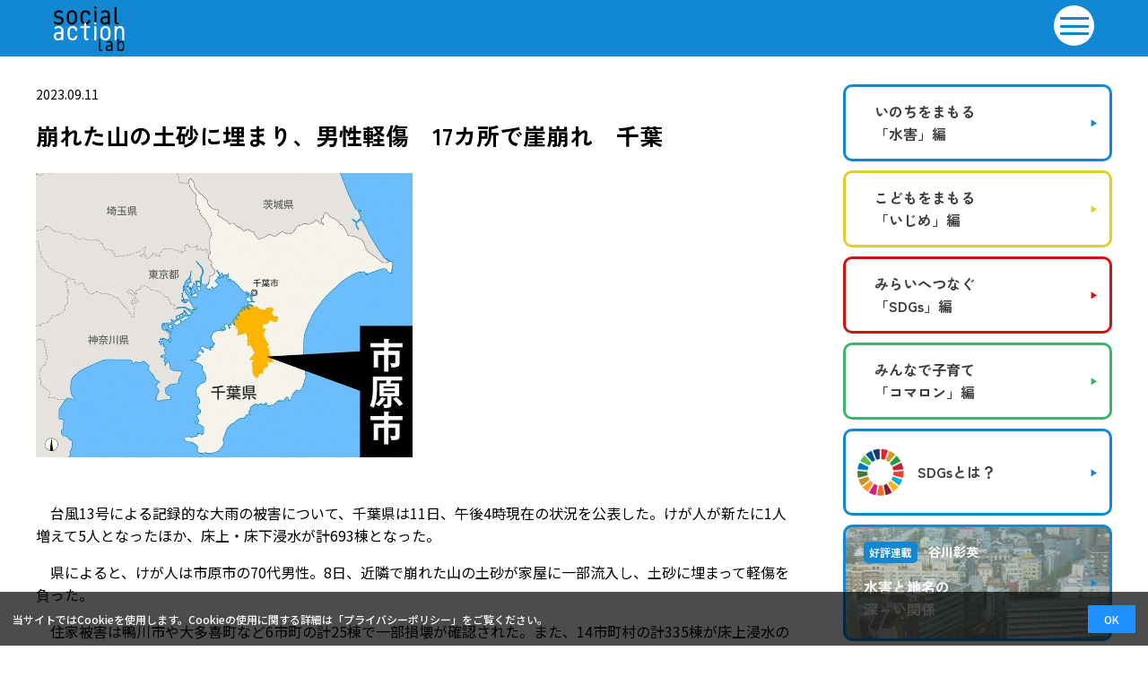

--- FILE ---
content_type: text/html; charset=UTF-8
request_url: https://socialaction.mainichi.jp/2023/09/11/7372.html
body_size: 44396
content:

<!DOCTYPE html>
<html lang="ja">
<head prefix="og:http://ogp.me/ns#">
	<meta charset="UTF-8">
	<meta name="viewport" content="width=device-width,initial-scale=1.0">
	<link rel="icon" href="https://socialaction.mainichi.jp/wp-content/themes/SAL/images/logo.png" type="image/x-icon">
	<meta name="format-detection" content="telephone=no">
		<meta property="og:type" content="article">
		
	<meta property="og:url" content="">
      <meta property="og:image" content="/wp-content/uploads/2023/05/img_ogp.jpg" />
    <meta property="og:site_name" content="ソーシャルアクションラボ">
  <meta property="og:locale" content="ja_JP">
  <meta name=“twitter:card” content="summary">
	
  <link rel="preconnect" href="https://fonts.googleapis.com">
  <link rel="preconnect" href="https://fonts.gstatic.com" crossorigin>
  <link href="https://fonts.googleapis.com/css2?family=Noto+Sans+JP:wght@400;500;700&family=Zen+Kaku+Gothic+New:wght@400;500;700&display=swap" rel="stylesheet">
  <link href="//netdna.bootstrapcdn.com/font-awesome/4.7.0/css/font-awesome.min.css" rel="stylesheet">

    <!-- Google Tag Manager -->
    <script>(function(w,d,s,l,i){w[l]=w[l]||[];w[l].push({'gtm.start':
    new Date().getTime(),event:'gtm.js'});var f=d.getElementsByTagName(s)[0],
    j=d.createElement(s),dl=l!='dataLayer'?'&l='+l:'';j.async=true;j.src=
    'https://www.googletagmanager.com/gtm.js?id='+i+dl;f.parentNode.insertBefore(j,f);
    })(window,document,'script','dataLayer','GTM-5M48NC');</script>
    <!-- End Google Tag Manager -->
	
	<title>崩れた山の土砂に埋まり、男性軽傷 17カ所で崖崩れ 千葉 - ソーシャルアクションラボ | 毎日新聞</title>

		<!-- All in One SEO 4.9.1.1 - aioseo.com -->
	<meta name="description" content="台風13号による記録的な大雨の被害について、千葉県は11日、午後4時現在の状況を公表した。けが人が新たに1人増えて5人となったほか、床上・床下浸水が計693棟となった。 県によると、けが人は市原市の70代男性。8日、近隣で崩れた山の土砂が家屋に一部流入し、土砂に埋まって軽傷を負った。 住家被害は鴨川市や大多喜町など6市町の計25棟で一部損壊が確認された。また、14市町村の計335棟が床上浸水の被害に遭ったほか、20市町村の計358棟で床下浸水となった。 がけ崩れは市原市、睦沢町、鴨川市、いすみ市、..." />
	<meta name="robots" content="max-image-preview:large" />
	<meta name="author" content="mainichi_user"/>
	<link rel="canonical" href="https://socialaction.mainichi.jp/2023/09/11/7372.html" />
	<meta name="generator" content="All in One SEO (AIOSEO) 4.9.1.1" />
		<meta property="og:locale" content="ja_JP" />
		<meta property="og:site_name" content="ソーシャルアクションラボ | 毎日新聞 -" />
		<meta property="og:type" content="article" />
		<meta property="og:title" content="崩れた山の土砂に埋まり、男性軽傷 17カ所で崖崩れ 千葉 - ソーシャルアクションラボ | 毎日新聞" />
		<meta property="og:description" content="台風13号による記録的な大雨の被害について、千葉県は11日、午後4時現在の状況を公表した。けが人が新たに1人増えて5人となったほか、床上・床下浸水が計693棟となった。 県によると、けが人は市原市の70代男性。8日、近隣で崩れた山の土砂が家屋に一部流入し、土砂に埋まって軽傷を負った。 住家被害は鴨川市や大多喜町など6市町の計25棟で一部損壊が確認された。また、14市町村の計335棟が床上浸水の被害に遭ったほか、20市町村の計358棟で床下浸水となった。 がけ崩れは市原市、睦沢町、鴨川市、いすみ市、..." />
		<meta property="og:url" content="https://socialaction.mainichi.jp/2023/09/11/7372.html" />
		<meta property="og:image" content="https://socialaction.mainichi.jp/wp-content/uploads/2022/08/img_none.jpg" />
		<meta property="og:image:secure_url" content="https://socialaction.mainichi.jp/wp-content/uploads/2022/08/img_none.jpg" />
		<meta property="article:published_time" content="2023-09-11T13:13:01+00:00" />
		<meta property="article:modified_time" content="2023-09-12T03:54:49+00:00" />
		<meta name="twitter:card" content="summary" />
		<meta name="twitter:title" content="崩れた山の土砂に埋まり、男性軽傷 17カ所で崖崩れ 千葉 - ソーシャルアクションラボ | 毎日新聞" />
		<meta name="twitter:description" content="台風13号による記録的な大雨の被害について、千葉県は11日、午後4時現在の状況を公表した。けが人が新たに1人増えて5人となったほか、床上・床下浸水が計693棟となった。 県によると、けが人は市原市の70代男性。8日、近隣で崩れた山の土砂が家屋に一部流入し、土砂に埋まって軽傷を負った。 住家被害は鴨川市や大多喜町など6市町の計25棟で一部損壊が確認された。また、14市町村の計335棟が床上浸水の被害に遭ったほか、20市町村の計358棟で床下浸水となった。 がけ崩れは市原市、睦沢町、鴨川市、いすみ市、..." />
		<meta name="twitter:image" content="https://socialaction.mainichi.jp/wp-content/uploads/2022/08/img_none.jpg" />
		<script type="application/ld+json" class="aioseo-schema">
			{"@context":"https:\/\/schema.org","@graph":[{"@type":"BlogPosting","@id":"https:\/\/socialaction.mainichi.jp\/2023\/09\/11\/7372.html#blogposting","name":"\u5d29\u308c\u305f\u5c71\u306e\u571f\u7802\u306b\u57cb\u307e\u308a\u3001\u7537\u6027\u8efd\u50b7 17\u30ab\u6240\u3067\u5d16\u5d29\u308c \u5343\u8449 - \u30bd\u30fc\u30b7\u30e3\u30eb\u30a2\u30af\u30b7\u30e7\u30f3\u30e9\u30dc | \u6bce\u65e5\u65b0\u805e","headline":"\u5d29\u308c\u305f\u5c71\u306e\u571f\u7802\u306b\u57cb\u307e\u308a\u3001\u7537\u6027\u8efd\u50b7\u300017\u30ab\u6240\u3067\u5d16\u5d29\u308c\u3000\u5343\u8449","author":{"@id":"https:\/\/socialaction.mainichi.jp\/author\/mainichi_user#author"},"publisher":{"@id":"https:\/\/socialaction.mainichi.jp\/#organization"},"datePublished":"2023-09-11T22:13:01+09:00","dateModified":"2023-09-12T12:54:49+09:00","inLanguage":"ja","mainEntityOfPage":{"@id":"https:\/\/socialaction.mainichi.jp\/2023\/09\/11\/7372.html#webpage"},"isPartOf":{"@id":"https:\/\/socialaction.mainichi.jp\/2023\/09\/11\/7372.html#webpage"},"articleSection":"\u6c34\u5bb3"},{"@type":"BreadcrumbList","@id":"https:\/\/socialaction.mainichi.jp\/2023\/09\/11\/7372.html#breadcrumblist","itemListElement":[{"@type":"ListItem","@id":"https:\/\/socialaction.mainichi.jp#listItem","position":1,"name":"\u30db\u30fc\u30e0","item":"https:\/\/socialaction.mainichi.jp","nextItem":{"@type":"ListItem","@id":"https:\/\/socialaction.mainichi.jp#listItem","name":"\u6295\u7a3f"}},{"@type":"ListItem","@id":"https:\/\/socialaction.mainichi.jp#listItem","position":2,"name":"\u6295\u7a3f","item":"https:\/\/socialaction.mainichi.jp","nextItem":{"@type":"ListItem","@id":"https:\/\/socialaction.mainichi.jp\/category\/suigai#listItem","name":"\u6c34\u5bb3"},"previousItem":{"@type":"ListItem","@id":"https:\/\/socialaction.mainichi.jp#listItem","name":"\u30db\u30fc\u30e0"}},{"@type":"ListItem","@id":"https:\/\/socialaction.mainichi.jp\/category\/suigai#listItem","position":3,"name":"\u6c34\u5bb3","item":"https:\/\/socialaction.mainichi.jp\/category\/suigai","nextItem":{"@type":"ListItem","@id":"https:\/\/socialaction.mainichi.jp\/2023\/09\/11\/7372.html#listItem","name":"\u5d29\u308c\u305f\u5c71\u306e\u571f\u7802\u306b\u57cb\u307e\u308a\u3001\u7537\u6027\u8efd\u50b7\u300017\u30ab\u6240\u3067\u5d16\u5d29\u308c\u3000\u5343\u8449"},"previousItem":{"@type":"ListItem","@id":"https:\/\/socialaction.mainichi.jp#listItem","name":"\u6295\u7a3f"}},{"@type":"ListItem","@id":"https:\/\/socialaction.mainichi.jp\/2023\/09\/11\/7372.html#listItem","position":4,"name":"\u5d29\u308c\u305f\u5c71\u306e\u571f\u7802\u306b\u57cb\u307e\u308a\u3001\u7537\u6027\u8efd\u50b7\u300017\u30ab\u6240\u3067\u5d16\u5d29\u308c\u3000\u5343\u8449","previousItem":{"@type":"ListItem","@id":"https:\/\/socialaction.mainichi.jp\/category\/suigai#listItem","name":"\u6c34\u5bb3"}}]},{"@type":"Organization","@id":"https:\/\/socialaction.mainichi.jp\/#organization","name":"\u30bd\u30fc\u30b7\u30e3\u30eb\u30a2\u30af\u30b7\u30e7\u30f3\u30e9\u30dc | \u6bce\u65e5\u65b0\u805e","url":"https:\/\/socialaction.mainichi.jp\/"},{"@type":"Person","@id":"https:\/\/socialaction.mainichi.jp\/author\/mainichi_user#author","url":"https:\/\/socialaction.mainichi.jp\/author\/mainichi_user","name":"mainichi_user","image":{"@type":"ImageObject","@id":"https:\/\/socialaction.mainichi.jp\/2023\/09\/11\/7372.html#authorImage","url":"https:\/\/secure.gravatar.com\/avatar\/78b18dbc99f1268cf74dc7f7447db286710783831dd2077b35fa341e8182d620?s=96&d=mm&r=g","width":96,"height":96,"caption":"mainichi_user"}},{"@type":"WebPage","@id":"https:\/\/socialaction.mainichi.jp\/2023\/09\/11\/7372.html#webpage","url":"https:\/\/socialaction.mainichi.jp\/2023\/09\/11\/7372.html","name":"\u5d29\u308c\u305f\u5c71\u306e\u571f\u7802\u306b\u57cb\u307e\u308a\u3001\u7537\u6027\u8efd\u50b7 17\u30ab\u6240\u3067\u5d16\u5d29\u308c \u5343\u8449 - \u30bd\u30fc\u30b7\u30e3\u30eb\u30a2\u30af\u30b7\u30e7\u30f3\u30e9\u30dc | \u6bce\u65e5\u65b0\u805e","description":"\u53f0\u98a813\u53f7\u306b\u3088\u308b\u8a18\u9332\u7684\u306a\u5927\u96e8\u306e\u88ab\u5bb3\u306b\u3064\u3044\u3066\u3001\u5343\u8449\u770c\u306f11\u65e5\u3001\u5348\u5f8c4\u6642\u73fe\u5728\u306e\u72b6\u6cc1\u3092\u516c\u8868\u3057\u305f\u3002\u3051\u304c\u4eba\u304c\u65b0\u305f\u306b1\u4eba\u5897\u3048\u30665\u4eba\u3068\u306a\u3063\u305f\u307b\u304b\u3001\u5e8a\u4e0a\u30fb\u5e8a\u4e0b\u6d78\u6c34\u304c\u8a08693\u68df\u3068\u306a\u3063\u305f\u3002 \u770c\u306b\u3088\u308b\u3068\u3001\u3051\u304c\u4eba\u306f\u5e02\u539f\u5e02\u306e70\u4ee3\u7537\u6027\u30028\u65e5\u3001\u8fd1\u96a3\u3067\u5d29\u308c\u305f\u5c71\u306e\u571f\u7802\u304c\u5bb6\u5c4b\u306b\u4e00\u90e8\u6d41\u5165\u3057\u3001\u571f\u7802\u306b\u57cb\u307e\u3063\u3066\u8efd\u50b7\u3092\u8ca0\u3063\u305f\u3002 \u4f4f\u5bb6\u88ab\u5bb3\u306f\u9d28\u5ddd\u5e02\u3084\u5927\u591a\u559c\u753a\u306a\u30696\u5e02\u753a\u306e\u8a0825\u68df\u3067\u4e00\u90e8\u640d\u58ca\u304c\u78ba\u8a8d\u3055\u308c\u305f\u3002\u307e\u305f\u300114\u5e02\u753a\u6751\u306e\u8a08335\u68df\u304c\u5e8a\u4e0a\u6d78\u6c34\u306e\u88ab\u5bb3\u306b\u906d\u3063\u305f\u307b\u304b\u300120\u5e02\u753a\u6751\u306e\u8a08358\u68df\u3067\u5e8a\u4e0b\u6d78\u6c34\u3068\u306a\u3063\u305f\u3002 \u304c\u3051\u5d29\u308c\u306f\u5e02\u539f\u5e02\u3001\u7766\u6ca2\u753a\u3001\u9d28\u5ddd\u5e02\u3001\u3044\u3059\u307f\u5e02\u3001...","inLanguage":"ja","isPartOf":{"@id":"https:\/\/socialaction.mainichi.jp\/#website"},"breadcrumb":{"@id":"https:\/\/socialaction.mainichi.jp\/2023\/09\/11\/7372.html#breadcrumblist"},"author":{"@id":"https:\/\/socialaction.mainichi.jp\/author\/mainichi_user#author"},"creator":{"@id":"https:\/\/socialaction.mainichi.jp\/author\/mainichi_user#author"},"datePublished":"2023-09-11T22:13:01+09:00","dateModified":"2023-09-12T12:54:49+09:00"},{"@type":"WebSite","@id":"https:\/\/socialaction.mainichi.jp\/#website","url":"https:\/\/socialaction.mainichi.jp\/","name":"\u30bd\u30fc\u30b7\u30e3\u30eb\u30a2\u30af\u30b7\u30e7\u30f3\u30e9\u30dc | \u6bce\u65e5\u65b0\u805e","inLanguage":"ja","publisher":{"@id":"https:\/\/socialaction.mainichi.jp\/#organization"}}]}
		</script>
		<!-- All in One SEO -->

<link rel="alternate" title="oEmbed (JSON)" type="application/json+oembed" href="https://socialaction.mainichi.jp/wp-json/oembed/1.0/embed?url=https%3A%2F%2Fsocialaction.mainichi.jp%2F2023%2F09%2F11%2F7372.html" />
<link rel="alternate" title="oEmbed (XML)" type="text/xml+oembed" href="https://socialaction.mainichi.jp/wp-json/oembed/1.0/embed?url=https%3A%2F%2Fsocialaction.mainichi.jp%2F2023%2F09%2F11%2F7372.html&#038;format=xml" />
<style id='wp-img-auto-sizes-contain-inline-css' type='text/css'>
img:is([sizes=auto i],[sizes^="auto," i]){contain-intrinsic-size:3000px 1500px}
/*# sourceURL=wp-img-auto-sizes-contain-inline-css */
</style>
<style id='wp-emoji-styles-inline-css' type='text/css'>

	img.wp-smiley, img.emoji {
		display: inline !important;
		border: none !important;
		box-shadow: none !important;
		height: 1em !important;
		width: 1em !important;
		margin: 0 0.07em !important;
		vertical-align: -0.1em !important;
		background: none !important;
		padding: 0 !important;
	}
/*# sourceURL=wp-emoji-styles-inline-css */
</style>
<style id='wp-block-library-inline-css' type='text/css'>
:root{--wp-block-synced-color:#7a00df;--wp-block-synced-color--rgb:122,0,223;--wp-bound-block-color:var(--wp-block-synced-color);--wp-editor-canvas-background:#ddd;--wp-admin-theme-color:#007cba;--wp-admin-theme-color--rgb:0,124,186;--wp-admin-theme-color-darker-10:#006ba1;--wp-admin-theme-color-darker-10--rgb:0,107,160.5;--wp-admin-theme-color-darker-20:#005a87;--wp-admin-theme-color-darker-20--rgb:0,90,135;--wp-admin-border-width-focus:2px}@media (min-resolution:192dpi){:root{--wp-admin-border-width-focus:1.5px}}.wp-element-button{cursor:pointer}:root .has-very-light-gray-background-color{background-color:#eee}:root .has-very-dark-gray-background-color{background-color:#313131}:root .has-very-light-gray-color{color:#eee}:root .has-very-dark-gray-color{color:#313131}:root .has-vivid-green-cyan-to-vivid-cyan-blue-gradient-background{background:linear-gradient(135deg,#00d084,#0693e3)}:root .has-purple-crush-gradient-background{background:linear-gradient(135deg,#34e2e4,#4721fb 50%,#ab1dfe)}:root .has-hazy-dawn-gradient-background{background:linear-gradient(135deg,#faaca8,#dad0ec)}:root .has-subdued-olive-gradient-background{background:linear-gradient(135deg,#fafae1,#67a671)}:root .has-atomic-cream-gradient-background{background:linear-gradient(135deg,#fdd79a,#004a59)}:root .has-nightshade-gradient-background{background:linear-gradient(135deg,#330968,#31cdcf)}:root .has-midnight-gradient-background{background:linear-gradient(135deg,#020381,#2874fc)}:root{--wp--preset--font-size--normal:16px;--wp--preset--font-size--huge:42px}.has-regular-font-size{font-size:1em}.has-larger-font-size{font-size:2.625em}.has-normal-font-size{font-size:var(--wp--preset--font-size--normal)}.has-huge-font-size{font-size:var(--wp--preset--font-size--huge)}.has-text-align-center{text-align:center}.has-text-align-left{text-align:left}.has-text-align-right{text-align:right}.has-fit-text{white-space:nowrap!important}#end-resizable-editor-section{display:none}.aligncenter{clear:both}.items-justified-left{justify-content:flex-start}.items-justified-center{justify-content:center}.items-justified-right{justify-content:flex-end}.items-justified-space-between{justify-content:space-between}.screen-reader-text{border:0;clip-path:inset(50%);height:1px;margin:-1px;overflow:hidden;padding:0;position:absolute;width:1px;word-wrap:normal!important}.screen-reader-text:focus{background-color:#ddd;clip-path:none;color:#444;display:block;font-size:1em;height:auto;left:5px;line-height:normal;padding:15px 23px 14px;text-decoration:none;top:5px;width:auto;z-index:100000}html :where(.has-border-color){border-style:solid}html :where([style*=border-top-color]){border-top-style:solid}html :where([style*=border-right-color]){border-right-style:solid}html :where([style*=border-bottom-color]){border-bottom-style:solid}html :where([style*=border-left-color]){border-left-style:solid}html :where([style*=border-width]){border-style:solid}html :where([style*=border-top-width]){border-top-style:solid}html :where([style*=border-right-width]){border-right-style:solid}html :where([style*=border-bottom-width]){border-bottom-style:solid}html :where([style*=border-left-width]){border-left-style:solid}html :where(img[class*=wp-image-]){height:auto;max-width:100%}:where(figure){margin:0 0 1em}html :where(.is-position-sticky){--wp-admin--admin-bar--position-offset:var(--wp-admin--admin-bar--height,0px)}@media screen and (max-width:600px){html :where(.is-position-sticky){--wp-admin--admin-bar--position-offset:0px}}

/*# sourceURL=wp-block-library-inline-css */
</style><style id='global-styles-inline-css' type='text/css'>
:root{--wp--preset--aspect-ratio--square: 1;--wp--preset--aspect-ratio--4-3: 4/3;--wp--preset--aspect-ratio--3-4: 3/4;--wp--preset--aspect-ratio--3-2: 3/2;--wp--preset--aspect-ratio--2-3: 2/3;--wp--preset--aspect-ratio--16-9: 16/9;--wp--preset--aspect-ratio--9-16: 9/16;--wp--preset--color--black: #000000;--wp--preset--color--cyan-bluish-gray: #abb8c3;--wp--preset--color--white: #ffffff;--wp--preset--color--pale-pink: #f78da7;--wp--preset--color--vivid-red: #cf2e2e;--wp--preset--color--luminous-vivid-orange: #ff6900;--wp--preset--color--luminous-vivid-amber: #fcb900;--wp--preset--color--light-green-cyan: #7bdcb5;--wp--preset--color--vivid-green-cyan: #00d084;--wp--preset--color--pale-cyan-blue: #8ed1fc;--wp--preset--color--vivid-cyan-blue: #0693e3;--wp--preset--color--vivid-purple: #9b51e0;--wp--preset--gradient--vivid-cyan-blue-to-vivid-purple: linear-gradient(135deg,rgb(6,147,227) 0%,rgb(155,81,224) 100%);--wp--preset--gradient--light-green-cyan-to-vivid-green-cyan: linear-gradient(135deg,rgb(122,220,180) 0%,rgb(0,208,130) 100%);--wp--preset--gradient--luminous-vivid-amber-to-luminous-vivid-orange: linear-gradient(135deg,rgb(252,185,0) 0%,rgb(255,105,0) 100%);--wp--preset--gradient--luminous-vivid-orange-to-vivid-red: linear-gradient(135deg,rgb(255,105,0) 0%,rgb(207,46,46) 100%);--wp--preset--gradient--very-light-gray-to-cyan-bluish-gray: linear-gradient(135deg,rgb(238,238,238) 0%,rgb(169,184,195) 100%);--wp--preset--gradient--cool-to-warm-spectrum: linear-gradient(135deg,rgb(74,234,220) 0%,rgb(151,120,209) 20%,rgb(207,42,186) 40%,rgb(238,44,130) 60%,rgb(251,105,98) 80%,rgb(254,248,76) 100%);--wp--preset--gradient--blush-light-purple: linear-gradient(135deg,rgb(255,206,236) 0%,rgb(152,150,240) 100%);--wp--preset--gradient--blush-bordeaux: linear-gradient(135deg,rgb(254,205,165) 0%,rgb(254,45,45) 50%,rgb(107,0,62) 100%);--wp--preset--gradient--luminous-dusk: linear-gradient(135deg,rgb(255,203,112) 0%,rgb(199,81,192) 50%,rgb(65,88,208) 100%);--wp--preset--gradient--pale-ocean: linear-gradient(135deg,rgb(255,245,203) 0%,rgb(182,227,212) 50%,rgb(51,167,181) 100%);--wp--preset--gradient--electric-grass: linear-gradient(135deg,rgb(202,248,128) 0%,rgb(113,206,126) 100%);--wp--preset--gradient--midnight: linear-gradient(135deg,rgb(2,3,129) 0%,rgb(40,116,252) 100%);--wp--preset--font-size--small: 13px;--wp--preset--font-size--medium: 20px;--wp--preset--font-size--large: 36px;--wp--preset--font-size--x-large: 42px;--wp--preset--spacing--20: 0.44rem;--wp--preset--spacing--30: 0.67rem;--wp--preset--spacing--40: 1rem;--wp--preset--spacing--50: 1.5rem;--wp--preset--spacing--60: 2.25rem;--wp--preset--spacing--70: 3.38rem;--wp--preset--spacing--80: 5.06rem;--wp--preset--shadow--natural: 6px 6px 9px rgba(0, 0, 0, 0.2);--wp--preset--shadow--deep: 12px 12px 50px rgba(0, 0, 0, 0.4);--wp--preset--shadow--sharp: 6px 6px 0px rgba(0, 0, 0, 0.2);--wp--preset--shadow--outlined: 6px 6px 0px -3px rgb(255, 255, 255), 6px 6px rgb(0, 0, 0);--wp--preset--shadow--crisp: 6px 6px 0px rgb(0, 0, 0);}:where(.is-layout-flex){gap: 0.5em;}:where(.is-layout-grid){gap: 0.5em;}body .is-layout-flex{display: flex;}.is-layout-flex{flex-wrap: wrap;align-items: center;}.is-layout-flex > :is(*, div){margin: 0;}body .is-layout-grid{display: grid;}.is-layout-grid > :is(*, div){margin: 0;}:where(.wp-block-columns.is-layout-flex){gap: 2em;}:where(.wp-block-columns.is-layout-grid){gap: 2em;}:where(.wp-block-post-template.is-layout-flex){gap: 1.25em;}:where(.wp-block-post-template.is-layout-grid){gap: 1.25em;}.has-black-color{color: var(--wp--preset--color--black) !important;}.has-cyan-bluish-gray-color{color: var(--wp--preset--color--cyan-bluish-gray) !important;}.has-white-color{color: var(--wp--preset--color--white) !important;}.has-pale-pink-color{color: var(--wp--preset--color--pale-pink) !important;}.has-vivid-red-color{color: var(--wp--preset--color--vivid-red) !important;}.has-luminous-vivid-orange-color{color: var(--wp--preset--color--luminous-vivid-orange) !important;}.has-luminous-vivid-amber-color{color: var(--wp--preset--color--luminous-vivid-amber) !important;}.has-light-green-cyan-color{color: var(--wp--preset--color--light-green-cyan) !important;}.has-vivid-green-cyan-color{color: var(--wp--preset--color--vivid-green-cyan) !important;}.has-pale-cyan-blue-color{color: var(--wp--preset--color--pale-cyan-blue) !important;}.has-vivid-cyan-blue-color{color: var(--wp--preset--color--vivid-cyan-blue) !important;}.has-vivid-purple-color{color: var(--wp--preset--color--vivid-purple) !important;}.has-black-background-color{background-color: var(--wp--preset--color--black) !important;}.has-cyan-bluish-gray-background-color{background-color: var(--wp--preset--color--cyan-bluish-gray) !important;}.has-white-background-color{background-color: var(--wp--preset--color--white) !important;}.has-pale-pink-background-color{background-color: var(--wp--preset--color--pale-pink) !important;}.has-vivid-red-background-color{background-color: var(--wp--preset--color--vivid-red) !important;}.has-luminous-vivid-orange-background-color{background-color: var(--wp--preset--color--luminous-vivid-orange) !important;}.has-luminous-vivid-amber-background-color{background-color: var(--wp--preset--color--luminous-vivid-amber) !important;}.has-light-green-cyan-background-color{background-color: var(--wp--preset--color--light-green-cyan) !important;}.has-vivid-green-cyan-background-color{background-color: var(--wp--preset--color--vivid-green-cyan) !important;}.has-pale-cyan-blue-background-color{background-color: var(--wp--preset--color--pale-cyan-blue) !important;}.has-vivid-cyan-blue-background-color{background-color: var(--wp--preset--color--vivid-cyan-blue) !important;}.has-vivid-purple-background-color{background-color: var(--wp--preset--color--vivid-purple) !important;}.has-black-border-color{border-color: var(--wp--preset--color--black) !important;}.has-cyan-bluish-gray-border-color{border-color: var(--wp--preset--color--cyan-bluish-gray) !important;}.has-white-border-color{border-color: var(--wp--preset--color--white) !important;}.has-pale-pink-border-color{border-color: var(--wp--preset--color--pale-pink) !important;}.has-vivid-red-border-color{border-color: var(--wp--preset--color--vivid-red) !important;}.has-luminous-vivid-orange-border-color{border-color: var(--wp--preset--color--luminous-vivid-orange) !important;}.has-luminous-vivid-amber-border-color{border-color: var(--wp--preset--color--luminous-vivid-amber) !important;}.has-light-green-cyan-border-color{border-color: var(--wp--preset--color--light-green-cyan) !important;}.has-vivid-green-cyan-border-color{border-color: var(--wp--preset--color--vivid-green-cyan) !important;}.has-pale-cyan-blue-border-color{border-color: var(--wp--preset--color--pale-cyan-blue) !important;}.has-vivid-cyan-blue-border-color{border-color: var(--wp--preset--color--vivid-cyan-blue) !important;}.has-vivid-purple-border-color{border-color: var(--wp--preset--color--vivid-purple) !important;}.has-vivid-cyan-blue-to-vivid-purple-gradient-background{background: var(--wp--preset--gradient--vivid-cyan-blue-to-vivid-purple) !important;}.has-light-green-cyan-to-vivid-green-cyan-gradient-background{background: var(--wp--preset--gradient--light-green-cyan-to-vivid-green-cyan) !important;}.has-luminous-vivid-amber-to-luminous-vivid-orange-gradient-background{background: var(--wp--preset--gradient--luminous-vivid-amber-to-luminous-vivid-orange) !important;}.has-luminous-vivid-orange-to-vivid-red-gradient-background{background: var(--wp--preset--gradient--luminous-vivid-orange-to-vivid-red) !important;}.has-very-light-gray-to-cyan-bluish-gray-gradient-background{background: var(--wp--preset--gradient--very-light-gray-to-cyan-bluish-gray) !important;}.has-cool-to-warm-spectrum-gradient-background{background: var(--wp--preset--gradient--cool-to-warm-spectrum) !important;}.has-blush-light-purple-gradient-background{background: var(--wp--preset--gradient--blush-light-purple) !important;}.has-blush-bordeaux-gradient-background{background: var(--wp--preset--gradient--blush-bordeaux) !important;}.has-luminous-dusk-gradient-background{background: var(--wp--preset--gradient--luminous-dusk) !important;}.has-pale-ocean-gradient-background{background: var(--wp--preset--gradient--pale-ocean) !important;}.has-electric-grass-gradient-background{background: var(--wp--preset--gradient--electric-grass) !important;}.has-midnight-gradient-background{background: var(--wp--preset--gradient--midnight) !important;}.has-small-font-size{font-size: var(--wp--preset--font-size--small) !important;}.has-medium-font-size{font-size: var(--wp--preset--font-size--medium) !important;}.has-large-font-size{font-size: var(--wp--preset--font-size--large) !important;}.has-x-large-font-size{font-size: var(--wp--preset--font-size--x-large) !important;}
/*# sourceURL=global-styles-inline-css */
</style>

<style id='classic-theme-styles-inline-css' type='text/css'>
/*! This file is auto-generated */
.wp-block-button__link{color:#fff;background-color:#32373c;border-radius:9999px;box-shadow:none;text-decoration:none;padding:calc(.667em + 2px) calc(1.333em + 2px);font-size:1.125em}.wp-block-file__button{background:#32373c;color:#fff;text-decoration:none}
/*# sourceURL=/wp-includes/css/classic-themes.min.css */
</style>
<link rel='stylesheet' id='pz-linkcard-css' href='//socialaction.mainichi.jp/wp-content/uploads/pz-linkcard/style.css?ver=2.5.3.1.102' type='text/css' media='all' />
<link rel='stylesheet' id='style-css' href='https://socialaction.mainichi.jp/wp-content/themes/SAL/assets/css/style.css?20230707&#038;ver=6.9' type='text/css' media='all' />
<link rel='stylesheet' id='slickcss-css' href='https://socialaction.mainichi.jp/wp-content/themes/SAL/assets/js/slick/slick.css?ver=6.9' type='text/css' media='all' />
<link rel='stylesheet' id='slicktheme-css' href='https://socialaction.mainichi.jp/wp-content/themes/SAL/assets/js/slick/slick-theme.css?ver=6.9' type='text/css' media='all' />
<link rel='stylesheet' id='wp-pagenavi-css' href='https://socialaction.mainichi.jp/wp-content/plugins/wp-pagenavi/pagenavi-css.css?ver=2.70' type='text/css' media='all' />
<link rel="https://api.w.org/" href="https://socialaction.mainichi.jp/wp-json/" /><link rel="alternate" title="JSON" type="application/json" href="https://socialaction.mainichi.jp/wp-json/wp/v2/posts/7372" /><link rel="EditURI" type="application/rsd+xml" title="RSD" href="https://socialaction.mainichi.jp/xmlrpc.php?rsd" />
<meta name="generator" content="WordPress 6.9" />
<link rel='shortlink' href='https://socialaction.mainichi.jp/?p=7372' />
<link rel="icon" href="/wp-content/uploads/2022/06/cropped-favicon-32x32.png" sizes="32x32" />
<link rel="icon" href="/wp-content/uploads/2022/06/cropped-favicon-192x192.png" sizes="192x192" />
<link rel="apple-touch-icon" href="/wp-content/uploads/2022/06/cropped-favicon-180x180.png" />
<meta name="msapplication-TileImage" content="/wp-content/uploads/2022/06/cropped-favicon-270x270.png" />
</head>
    
<body class="wp-singular post-template-default single single-post postid-7372 single-format-standard wp-theme-SAL suigai">
<div id="loader-bg">
  <div id="loader">
    <img src="https://socialaction.mainichi.jp/wp-content/themes/SAL/assets/images/logo.svg" alt="ソーシャルアクションラボ" class="img">
  </div>
</div>
<div id="wrap">
  <div class="cookie-consent">
    <div class="cookie-text">当サイトではCookieを使用します。Cookieの使用に関する詳細は「<a href="https://www.mainichi.co.jp/contact/personal_information.html" target="_blank">プライバシーポリシー</a>」をご覧ください。</div>
    <div class="cookie-agree">OK</div>
  </div>
  <header class="header">
    <div class="wrap">
      <a href="https://socialaction.mainichi.jp/" class="header-logo">
        <img src="https://socialaction.mainichi.jp/wp-content/themes/SAL/assets/images/logo.svg" alt="ソーシャルアクションラボ" class="header-logo__img">
        <img src="https://socialaction.mainichi.jp/wp-content/themes/SAL/assets/images/logo_sdgs.svg" alt="ソーシャルアクションラボ" class="header-logo__img-sdgs">
		  <img src="/wp-content/uploads/2022/07/logo_ijime.svg" alt="ソーシャルアクションラボ" class="header-logo__img-ijime">
		  <img src="/wp-content/uploads/2023/04/logo_comaron.svg" alt="ソーシャルアクションラボ" class="header-logo__img-comaron">
		  
      </a>
      <div class="header-inner">
        <!-- <div class="header-inner__search pc">
          <form method="get" class="searchform" action="https://socialaction.mainichi.jp/">
            <input type="text" placeholder="キーワード検索" name="s" class="searchfield" value="" />
            <input type="submit" value="" alt="検索" title="検索" class="searchsubmit">
          </form>
        </div> -->
        <div class="header-inner__nav">
          <button class="nav-btn">
            <span></span>
            <span></span>
            <span></span>
          </button>
          <nav class="g-nav">
            <!-- <div class="header-inner__search sp">
              <form method="get" class="searchform" action="https://socialaction.mainichi.jp/">
                <input type="text" placeholder="キーワード検索" name="s" class="searchfield" value="" />
                <input type="submit" value="" alt="検索" title="検索" class="searchsubmit">
              </form>
            </div> -->
            <ul class="g-nav__list">
              <li class="g-nav__item"><a href="https://socialaction.mainichi.jp/" class="g-nav__link"><p class="g-nav__text">TOP</p></a></li>
<li class="g-nav__item"><a href="https://socialaction.mainichi.jp/suigai_top/" class="g-nav__link"><p class="g-nav__text">いのちを守る「水害」編</p></a></li>
              <li class="g-nav__item"><a href="https://socialaction.mainichi.jp/ijime_top/" class="g-nav__link"><p class="g-nav__text">こどもを守る「いじめ」編</p></a></li>
              <li class="g-nav__item"><a href="https://socialaction.mainichi.jp/sdgs_top/" class="g-nav__link"><p class="g-nav__text">みらいへつなぐ「SDGs」編</p></a></li>
					<li class="g-nav__item"><a href="https://socialaction.mainichi.jp/comaron_top/" class="g-nav__link"><p class="g-nav__text">みんなで子育て「コマロン」編</p></a></li>
            </ul>
          </nav>
        </div>
      </div>
    </div>
  </header><main class="main">
  <div class="col-wrap">
    <div class="col-main">
             <!-- 表示 -->
      <div class="single-wrap">
        <div class="news-list__cat">
                    <p class="date">2023.09.11</p>
        </div>
        <h1 class="news-list__title font-r">崩れた山の土砂に埋まり、男性軽傷　17カ所で崖崩れ　千葉</h1>
        			  <div class="single-thumb">
				  				  <img src="https://cdn.mainichi.jp/vol1/2020/11/16/20201116k0000m040079000p/9.jpg?1" alt="">
				  			  </div>
		  <!-- チェックボックスend -->
        <div class="contents f-nt"><p>　台風13号による記録的な大雨の被害について、千葉県は11日、午後4時現在の状況を公表した。けが人が新たに1人増えて5人となったほか、床上・床下浸水が計693棟となった。</p><p>　県によると、けが人は市原市の70代男性。8日、近隣で崩れた山の土砂が家屋に一部流入し、土砂に埋まって軽傷を負った。</p><p>　住家被害は鴨川市や大多喜町など6市町の計25棟で一部損壊が確認された。また、14市町村の計335棟が床上浸水の被害に遭ったほか、20市町村の計358棟で床下浸水となった。</p><p>　がけ崩れは市原市、睦沢町、鴨川市、いすみ市、大多喜町で計17カ所あった。全面通行止めとなった道路被害は国道2カ所、県道4カ所、市町村道44カ所だった。</p><p>　一方、農林水産業への被害については、11日正午時点で畑や田んぼの冠水や農業用ハウスでの浸水、農地ののり面崩落などが確認されている。【山本佳孝】</p></div>
      </div>

            <p class="relation-group">関連記事</p>
      <ul class="relation-group__list">
        <li class="relation-group__item"><a href=" https://mainichi.jp/graphs/20210719/hpj/00m/040/001000g/2" target="_blank" class="relation-group__link">【図解】大雨から命を守るために</a></li>

                <li class="relation-group__item"><a href=" https://mainichi.jp/articles/20220808/k00/00m/040/120000c" target="_blank" class="relation-group__link">超大型台風を人為的に弱める　夢が夢でなくなる日</a></li>
                        <li class="relation-group__item"><a href=" https://mainichi.jp/articles/20221204/k00/00m/040/212000c" target="_blank" class="relation-group__link">「かなりやばい」記者会見の舞台裏　伝える工夫、気象庁の模索続く</a></li>
                        <li class="relation-group__item"><a href=" https://mainichi.jp/articles/20221211/k00/00m/040/092000c" target="_blank" class="relation-group__link">停電したらどうする？　事前の備えは</a></li
        >
                <li class="relation-group__item"><a href=" https://mainichi.jp/articles/20230602/k00/00m/040/469000c" target="_blank" class="relation-group__link">増える線状降水帯　45年前の2.2倍</a></li>
                        <li class="relation-group__item"><a href=" https://mainichi.jp/articles/20220811/k00/00m/040/353000c" target="_blank" class="relation-group__link">台風が来た！　そのとき必要な備えは</a></li>
              </ul>
          </div>

    <!-- flag終了 -->
    

    <aside class="sidebar">
  <div class="common-btn font-r btn-suigai"><a href="https://socialaction.mainichi.jp/suigai_top/" class="common-btn__link">
    <p class="common-btn__text">いのちをまもる<br class="br-pc">「水害」編</p>
  </a></div>
  <div class="common-btn font-r btn-ijime"><a href="https://socialaction.mainichi.jp/ijime_top/" class="common-btn__link">
    <p class="common-btn__text">こどもをまもる<br class="br-pc">「いじめ」編</p>
  </a></div>
  <div class="common-btn font-r btn-sdgs"><a href="https://socialaction.mainichi.jp/sdgs_top/" class="common-btn__link">
    <p class="common-btn__text">みらいへつなぐ<br class="br-pc">「SDGs」編</p>
  </a></div>
  <div class="common-btn font-r btn-comaron"><a href="https://socialaction.mainichi.jp/comaron_top/" class="common-btn__link">
    <p class="common-btn__text">みんなで子育て<br class="br-pc">「コマロン」編</p>
  </a></div>
  <div class="common-btn font-r color-svg"><a href="https://socialaction.mainichi.jp/about_sdgs" class="common-btn__link">
    <img src="https://socialaction.mainichi.jp/wp-content/themes/SAL/assets/images/sdgs_symbol.svg" alt=""><p class="common-btn__text">SDGsとは？</p>
  </a></div>
		<section class="top-series">
		<div class="common-btn font-r btn-suigai"><a href="https://socialaction.mainichi.jp/category/suigai/tanigawa/" class="common-btn__link tanigawa">
			<p class="common-btn__text cap"><span>好評連載</span>谷川彰英</p>
			<p class="common-btn__text">水害と地名の<br>深～い関係</p>
		</a></div>
		<div class="common-btn font-r btn-suigai"><a href="https://socialaction.mainichi.jp/category/suigai/ogata/" class="common-btn__link ogata">
			<p class="common-btn__text cap"><span>好評連載</span>緒方英樹</p>
			<p class="common-btn__text">水を治める先人たちの<br>決意と熱意、技術に学ぶ</p>
		</a></div>
	</section>
	</aside>  </div>

  <div class="border border-banner"></div>
<div class="banner-list">

      <div class="banner-mainichi">
    <a href="https://mainichi.jp/info/" target="_blank"><img src="https://socialaction.mainichi.jp/wp-content/themes/SAL/assets/images/regist-bnr.jpg" alt="毎日新聞"></a>
  </div>
</div>
</main>
<script type='text/javascript'>
(function() {
  const expire = 365; // 有効期限（日）
  let cc = document.querySelector('.cookie-consent');
  let ca = document.querySelector('.cookie-agree');
  const flag = localStorage.getItem('popupFlag');
  if (flag != null) {
    const data = JSON.parse(flag);
    if (data['value'] == 'true') {
      popup();
    } else {
      const current = new Date();
      if (current.getTime() > data['expire']) {
        setWithExpiry('popupFlag', 'true', expire);
        popup();
      }      
    }
  } else {
    setWithExpiry('popupFlag', 'true', expire);
    popup();
  }
  ca.addEventListener('click', () => {
    cc.classList.add('cc-hide1');
    setWithExpiry('popupFlag', 'false', expire);
  });
  
  function setWithExpiry(key, value, expire) {
    const current = new Date();
    expire = current.getTime() + expire * 24 * 3600 * 1000;
    const item = {
      value: value,
      expire: expire
    };
    localStorage.setItem(key, JSON.stringify(item));
  }
  
  function popup() {
    cc.classList.add('is-show');
  }
}());
</script>

  <footer class="footer">
    <div class="footer-inner">
			<div class="fotter-inner__logo">
				<a href="https://socialaction.mainichi.jp/" class="footer-logo"><img src="/wp-content/uploads/2022/08/footer-logo.svg" alt="ソーシャルアクションラボ" class="footer-logo__img"></a>
				<p class="footer-inner__text">私たちは持続可能な開発目標を支援しています。</p>
			</div>

      <ul class="footer-list">
				<li class="footer-list__item"><a href="https://socialaction.mainichi.jp/#sal" class="footer-list__link font-r">ソーシャルアクションラボとは？</a></li>
        <li class="footer-list__item"><a href="https://mainichi.jp/info/etc/copyright.html?_gl=1*1t5ivop*_ga*MTE3OTEzOTQwLjE2NTQ1ODYyMTg.*_ga_TWF4RDH5YQ*MTY1NTE5ODY3OS4zLjEuMTY1NTE5ODcwMy4zNg.." target="_blank" class="footer-list__link font-r">著作権</a></li>
        <li class="footer-list__item"><a href="https://www.mainichi.co.jp/contact/personal_information.html" target="_blank" class="footer-list__link font-r">個人情報</a></li>
        <li class="footer-list__item"><a href="https://mainichi.jp/help/" target="_blank" class="footer-list__link font-r">お問い合わせ</a></li>
        <li class="footer-list__item"><a href="https://mainichi.jp/?_gl=1*1e1j3y4*_ga*MTE3OTEzOTQwLjE2NTQ1ODYyMTg.*_ga_TWF4RDH5YQ*MTY1NTE5ODY3OS4zLjEuMTY1NTE5ODg1MC41" target="_blank" class="footer-list__link font-r">毎日新聞デジタル</a></li>
      </ul>
      <p class="footer-cap">毎日新聞のニュースサイトに掲載の<br class="br-sp">記事・写真・図表など無断転載を禁止します。<br class="br-sp">著作権は毎日新聞社またはその情報提供者に属します。</p>
      <small class="copyright">(C) THE MAINICHI NEWSPAPERS. All rights reserved.</small>
      
    </div>
  </footer>
</div>
<script type="speculationrules">
{"prefetch":[{"source":"document","where":{"and":[{"href_matches":"/*"},{"not":{"href_matches":["/wp-*.php","/wp-admin/*","/wp-content/uploads/*","/wp-content/*","/wp-content/plugins/*","/wp-content/themes/SAL/*","/*\\?(.+)"]}},{"not":{"selector_matches":"a[rel~=\"nofollow\"]"}},{"not":{"selector_matches":".no-prefetch, .no-prefetch a"}}]},"eagerness":"conservative"}]}
</script>
<script type="module"  src="https://socialaction.mainichi.jp/wp-content/plugins/all-in-one-seo-pack/dist/Lite/assets/table-of-contents.95d0dfce.js?ver=4.9.1.1" id="aioseo/js/src/vue/standalone/blocks/table-of-contents/frontend.js-js"></script>
<script type="text/javascript" src="https://socialaction.mainichi.jp/wp-includes/js/jquery/jquery.min.js?ver=3.7.1" id="jquery-core-js"></script>
<script type="text/javascript" src="https://socialaction.mainichi.jp/wp-includes/js/jquery/jquery-migrate.min.js?ver=3.4.1" id="jquery-migrate-js"></script>
<script type="text/javascript" src="https://socialaction.mainichi.jp/wp-content/themes/SAL/assets/js/script.js?ver=6.9" id="script-js"></script>
<script type="text/javascript" src="https://socialaction.mainichi.jp/wp-content/themes/SAL/assets/js/slick/slick.min.js?ver=6.9" id="slick-js"></script>
<script id="wp-emoji-settings" type="application/json">
{"baseUrl":"https://s.w.org/images/core/emoji/17.0.2/72x72/","ext":".png","svgUrl":"https://s.w.org/images/core/emoji/17.0.2/svg/","svgExt":".svg","source":{"concatemoji":"https://socialaction.mainichi.jp/wp-includes/js/wp-emoji-release.min.js?ver=6.9"}}
</script>
<script type="module">
/* <![CDATA[ */
/*! This file is auto-generated */
const a=JSON.parse(document.getElementById("wp-emoji-settings").textContent),o=(window._wpemojiSettings=a,"wpEmojiSettingsSupports"),s=["flag","emoji"];function i(e){try{var t={supportTests:e,timestamp:(new Date).valueOf()};sessionStorage.setItem(o,JSON.stringify(t))}catch(e){}}function c(e,t,n){e.clearRect(0,0,e.canvas.width,e.canvas.height),e.fillText(t,0,0);t=new Uint32Array(e.getImageData(0,0,e.canvas.width,e.canvas.height).data);e.clearRect(0,0,e.canvas.width,e.canvas.height),e.fillText(n,0,0);const a=new Uint32Array(e.getImageData(0,0,e.canvas.width,e.canvas.height).data);return t.every((e,t)=>e===a[t])}function p(e,t){e.clearRect(0,0,e.canvas.width,e.canvas.height),e.fillText(t,0,0);var n=e.getImageData(16,16,1,1);for(let e=0;e<n.data.length;e++)if(0!==n.data[e])return!1;return!0}function u(e,t,n,a){switch(t){case"flag":return n(e,"\ud83c\udff3\ufe0f\u200d\u26a7\ufe0f","\ud83c\udff3\ufe0f\u200b\u26a7\ufe0f")?!1:!n(e,"\ud83c\udde8\ud83c\uddf6","\ud83c\udde8\u200b\ud83c\uddf6")&&!n(e,"\ud83c\udff4\udb40\udc67\udb40\udc62\udb40\udc65\udb40\udc6e\udb40\udc67\udb40\udc7f","\ud83c\udff4\u200b\udb40\udc67\u200b\udb40\udc62\u200b\udb40\udc65\u200b\udb40\udc6e\u200b\udb40\udc67\u200b\udb40\udc7f");case"emoji":return!a(e,"\ud83e\u1fac8")}return!1}function f(e,t,n,a){let r;const o=(r="undefined"!=typeof WorkerGlobalScope&&self instanceof WorkerGlobalScope?new OffscreenCanvas(300,150):document.createElement("canvas")).getContext("2d",{willReadFrequently:!0}),s=(o.textBaseline="top",o.font="600 32px Arial",{});return e.forEach(e=>{s[e]=t(o,e,n,a)}),s}function r(e){var t=document.createElement("script");t.src=e,t.defer=!0,document.head.appendChild(t)}a.supports={everything:!0,everythingExceptFlag:!0},new Promise(t=>{let n=function(){try{var e=JSON.parse(sessionStorage.getItem(o));if("object"==typeof e&&"number"==typeof e.timestamp&&(new Date).valueOf()<e.timestamp+604800&&"object"==typeof e.supportTests)return e.supportTests}catch(e){}return null}();if(!n){if("undefined"!=typeof Worker&&"undefined"!=typeof OffscreenCanvas&&"undefined"!=typeof URL&&URL.createObjectURL&&"undefined"!=typeof Blob)try{var e="postMessage("+f.toString()+"("+[JSON.stringify(s),u.toString(),c.toString(),p.toString()].join(",")+"));",a=new Blob([e],{type:"text/javascript"});const r=new Worker(URL.createObjectURL(a),{name:"wpTestEmojiSupports"});return void(r.onmessage=e=>{i(n=e.data),r.terminate(),t(n)})}catch(e){}i(n=f(s,u,c,p))}t(n)}).then(e=>{for(const n in e)a.supports[n]=e[n],a.supports.everything=a.supports.everything&&a.supports[n],"flag"!==n&&(a.supports.everythingExceptFlag=a.supports.everythingExceptFlag&&a.supports[n]);var t;a.supports.everythingExceptFlag=a.supports.everythingExceptFlag&&!a.supports.flag,a.supports.everything||((t=a.source||{}).concatemoji?r(t.concatemoji):t.wpemoji&&t.twemoji&&(r(t.twemoji),r(t.wpemoji)))});
//# sourceURL=https://socialaction.mainichi.jp/wp-includes/js/wp-emoji-loader.min.js
/* ]]> */
</script>
<script type='text/javascript'>
jQuery(function() {
  jQuery(document).ready(function(){
    jQuery('.top-slide').slick({
       slidesToShow: 1,
      autoplay:true,
      autoplaySpeed: 6000,
      speed: 800,
      cssEase: 'ease-in-out',
      dots: true,
      centerPadding: "25%",
      centerMode: true,
        responsive:[{
          breakpoint: 781,
          settings: {
            slidesToShow: 1,
            centerPadding: "5%"
          }
        }]
    });
  });
});
</script>
<!-- script.js読み込み -->
</body>
</html>

--- FILE ---
content_type: text/javascript;charset=utf-8
request_url: https://p1cluster.cxense.com/p1.js
body_size: 99
content:
cX.library.onP1('21co0cto5pctgkh4q00vrbkts');


--- FILE ---
content_type: text/javascript;charset=utf-8
request_url: https://id.cxense.com/public/user/id?json=%7B%22identities%22%3A%5B%7B%22type%22%3A%22ckp%22%2C%22id%22%3A%22mkqpidgjp2jx6uq0%22%7D%2C%7B%22type%22%3A%22lst%22%2C%22id%22%3A%2221co0cto5pctgkh4q00vrbkts%22%7D%2C%7B%22type%22%3A%22cst%22%2C%22id%22%3A%2221co0cto5pctgkh4q00vrbkts%22%7D%5D%7D&callback=cXJsonpCB3
body_size: 189
content:
/**/
cXJsonpCB3({"httpStatus":200,"response":{"userId":"cx:2zbrto837crui26pzsqcy3rzcv:2hu6ikqkklb3o","newUser":true}})

--- FILE ---
content_type: image/svg+xml
request_url: https://socialaction.mainichi.jp/wp-content/themes/SAL/assets/images/logo.svg
body_size: 8694
content:
<svg id="logo" xmlns="http://www.w3.org/2000/svg" width="99.111" height="62.456" viewBox="0 0 99.111 62.456">
  <path id="パス_24" data-name="パス 24" d="M10.843,42.339a2.516,2.516,0,0,0-.775-2.05,3.9,3.9,0,0,0-2.147-.831l-2.339-.333a6.6,6.6,0,0,1-3.725-1.592A4.872,4.872,0,0,1,.412,33.748C.412,30.321,2.9,28,6.993,28a8.733,8.733,0,0,1,4.638,1.164,1.867,1.867,0,0,1,1.205,1.51,1.408,1.408,0,0,1-.345.914,1.139,1.139,0,0,1-.916.428,2.659,2.659,0,0,1-1.2-.428,5.968,5.968,0,0,0-3.489-.971c-2.327,0-3.568,1.263-3.568,3.061a2.3,2.3,0,0,0,.72,1.828,3.929,3.929,0,0,0,2.161.886l2.343.355a6.405,6.405,0,0,1,3.655,1.469A5.247,5.247,0,0,1,13.8,42.256c0,3.627-2.936,5.788-7.088,5.788a9.433,9.433,0,0,1-5.3-1.33C.383,46.106.02,45.689.02,44.97a1.469,1.469,0,0,1,.414-.991,1.211,1.211,0,0,1,.872-.359,2.126,2.126,0,0,1,1.275.5,6.693,6.693,0,0,0,4.2,1.261C9.376,45.386,10.843,44.278,10.843,42.339Z" transform="translate(-0.016 -22.45)"/>
  <path id="パス_25" data-name="パス 25" d="M92.47,38.02c0-4.141.071-6.105,1.982-8.018a7.515,7.515,0,0,1,10.214,0c1.9,1.913,1.982,3.877,1.982,8.018s-.081,6.105-1.982,8.018a7.489,7.489,0,0,1-10.206,0C92.541,44.125,92.47,42.159,92.47,38.02Zm7.09,7.366a3.966,3.966,0,0,0,2.936-1.247c.969-1.039,1.164-2.214,1.164-6.119s-.2-5.1-1.164-6.135a3.954,3.954,0,0,0-2.936-1.233,3.911,3.911,0,0,0-2.936,1.233c-.991,1.039-1.164,2.23-1.164,6.135s.18,5.08,1.164,6.119A3.921,3.921,0,0,0,99.56,45.386Z" transform="translate(-74.14 -22.45)"/>
  <path id="パス_26" data-name="パス 26" d="M191.122,30a6.9,6.9,0,0,1,5.08-2,6.429,6.429,0,0,1,5.166,2.036,5.16,5.16,0,0,1,1.508,3.172,1.447,1.447,0,0,1-.4,1.122,1.511,1.511,0,0,1-1.925.125,2.707,2.707,0,0,1-.733-1.122,3.865,3.865,0,0,0-6.508-1.441c-1.039,1.122-1.175,2.379-1.175,6.135s.137,5.011,1.175,6.133a3.865,3.865,0,0,0,6.508-1.441,2.686,2.686,0,0,1,.733-1.12,1.5,1.5,0,0,1,1.925.125,1.444,1.444,0,0,1,.4,1.12,5.122,5.122,0,0,1-1.508,3.172A6.429,6.429,0,0,1,196.2,48.05a6.885,6.885,0,0,1-5.08-2.008c-1.911-1.911-1.982-3.877-1.982-8.016S189.211,31.915,191.122,30Z" transform="translate(-151.648 -22.45)"/>
  <path id="パス_27" data-name="パス 27" d="M336.883,28a8.721,8.721,0,0,0-4.636,1.164,1.864,1.864,0,0,0-1.205,1.51,1.408,1.408,0,0,0,.345.914,1.139,1.139,0,0,0,.916.428,2.668,2.668,0,0,0,1.2-.428,5.968,5.968,0,0,1,3.489-.971c2.327,0,3.493,1.263,3.493,3.061V36.5h-4.521c-3.863,0-5.9,2.379-5.9,5.62a6.35,6.35,0,0,0,1.36,4.145,5.532,5.532,0,0,0,4.585,1.758,5.268,5.268,0,0,0,4.468-1.9,2.154,2.154,0,0,0,.22,1.189,1.532,1.532,0,0,0,2.547,0,2.391,2.391,0,0,0,.222-1.356V33.748C343.474,30.321,340.982,28,336.883,28Zm3.6,12.805a4.94,4.94,0,0,1-.793,3.308,3.775,3.775,0,0,1-3.275,1.273c-2.285,0-3.382-1.118-3.382-3.134a2.864,2.864,0,0,1,3.2-3.2h4.246Z" transform="translate(-264.643 -22.45)"/>
  <path id="パス_28" data-name="パス 28" d="M289.219,47.548a1.532,1.532,0,0,1-2.547,0,2.408,2.408,0,0,1-.222-1.356V30.334a2.39,2.39,0,0,1,.222-1.356,1.532,1.532,0,0,1,2.547,0,2.408,2.408,0,0,1,.222,1.356V46.192A2.39,2.39,0,0,1,289.219,47.548Z" transform="translate(-229.669 -22.689)"/>
  <path id="パス_29" data-name="パス 29" d="M286.482,0h0a1.8,1.8,0,1,1-1.8,1.8v0a1.81,1.81,0,0,1,1.8-1.8Z" transform="translate(-228.25)"/>
  <path id="パス_30" data-name="パス 30" d="M435.926,27.461a2.191,2.191,0,0,0-1.086-.2c-1.1-.03-1.508-.69-1.508-1.717V7.514a2.39,2.39,0,0,0-.222-1.356,1.532,1.532,0,0,0-2.547,0,2.478,2.478,0,0,0-.222,1.356V25.673a3.8,3.8,0,0,0,4.032,4.119h.293a2.654,2.654,0,0,0,1.261-.234,1.139,1.139,0,0,0,.595-1.043A1.159,1.159,0,0,0,435.926,27.461Z" transform="translate(-345.037 -4.392)"/>
  <path id="パス_31" data-name="パス 31" d="M6.815,138.9a8.749,8.749,0,0,0-4.638,1.162,1.87,1.87,0,0,0-1.205,1.51,1.388,1.388,0,0,0,.347.916,1.137,1.137,0,0,0,.914.43,2.651,2.651,0,0,0,1.205-.43,5.971,5.971,0,0,1,3.489-.969c2.325,0,3.493,1.259,3.493,3.059v2.831H5.9c-3.863,0-5.9,2.379-5.9,5.62a6.355,6.355,0,0,0,1.36,4.147,5.535,5.535,0,0,0,4.587,1.756,5.264,5.264,0,0,0,4.468-1.9,2.154,2.154,0,0,0,.22,1.189,1.413,1.413,0,0,0,1.277.678,1.405,1.405,0,0,0,1.273-.678,2.506,2.506,0,0,0,.222-1.358v-12.2C13.406,141.225,10.912,138.9,6.815,138.9Zm3.6,12.809a4.958,4.958,0,0,1-.793,3.31,3.772,3.772,0,0,1-3.275,1.271c-2.284,0-3.382-1.118-3.382-3.134a2.865,2.865,0,0,1,3.205-3.2h4.244Z" transform="translate(0 -111.367)" fill="#fff"/>
  <path id="パス_32" data-name="パス 32" d="M330.07,148.924c0-4.141.069-6.107,1.982-8.016a7.486,7.486,0,0,1,10.2,0c1.911,1.909,1.994,3.875,1.994,8.016s-.083,6.105-1.994,8.016a7.486,7.486,0,0,1-10.2,0C330.139,155.029,330.07,153.065,330.07,148.924Zm7.088,7.366a3.966,3.966,0,0,0,2.936-1.245c.969-1.041,1.164-2.216,1.164-6.121s-.2-5.1-1.164-6.135a3.966,3.966,0,0,0-2.936-1.231,3.913,3.913,0,0,0-2.94,1.231c-.991,1.039-1.164,2.23-1.164,6.135s.18,5.08,1.164,6.121A3.922,3.922,0,0,0,337.158,156.29Z" transform="translate(-264.643 -111.367)" fill="#fff"/>
  <path id="パス_33" data-name="パス 33" d="M99.232,140.878a6.871,6.871,0,0,1,5.08-2.008,6.416,6.416,0,0,1,5.164,2.036,5.149,5.149,0,0,1,1.51,3.172,1.461,1.461,0,0,1-.4,1.122,1.434,1.434,0,0,1-1.037.416,1.416,1.416,0,0,1-.888-.291,2.707,2.707,0,0,1-.733-1.122,3.868,3.868,0,0,0-6.508-1.441c-1.039,1.124-1.177,2.379-1.177,6.135s.139,5.011,1.177,6.133a3.866,3.866,0,0,0,6.508-1.439,2.707,2.707,0,0,1,.733-1.122,1.511,1.511,0,0,1,1.925.125,1.447,1.447,0,0,1,.4,1.122,5.12,5.12,0,0,1-1.51,3.172,6.421,6.421,0,0,1-5.164,2.036,6.871,6.871,0,0,1-5.08-2.008C97.321,155,97.25,153.039,97.25,148.9S97.321,142.793,99.232,140.878Z" transform="translate(-77.973 -111.343)" fill="#fff"/>
  <path id="パス_34" data-name="パス 34" d="M200.242,121.338a2.3,2.3,0,0,0-1.219-.2h-3.711v-2.557a2.417,2.417,0,0,0-.22-1.358,1.536,1.536,0,0,0-2.549,0,2.5,2.5,0,0,0-.22,1.358v2.561h-3.717a2.253,2.253,0,0,0-1.217.2,1.36,1.36,0,0,0,0,2.27,2.292,2.292,0,0,0,1.217.2h3.713v12.938a3.8,3.8,0,0,0,4.03,4.121h.293a2.65,2.65,0,0,0,1.261-.236,1.132,1.132,0,0,0,.595-1.041,1.155,1.155,0,0,0-.595-1.055,2.187,2.187,0,0,0-1.084-.2c-1.1-.03-1.51-.688-1.51-1.715V123.8h3.711a2.265,2.265,0,0,0,1.219-.2,1.36,1.36,0,0,0,0-2.27Z" transform="translate(-149.755 -93.444)" fill="#fff"/>
  <path id="パス_35" data-name="パス 35" d="M289.219,158.443a1.536,1.536,0,0,1-2.547,0,2.412,2.412,0,0,1-.222-1.358V141.217a2.394,2.394,0,0,1,.222-1.356,1.536,1.536,0,0,1,2.547,0,2.408,2.408,0,0,1,.222,1.356v15.868A2.394,2.394,0,0,1,289.219,158.443Z" transform="translate(-229.669 -111.595)" fill="#fff"/>
  <path id="パス_36" data-name="パス 36" d="M286.482,110.92h0a1.8,1.8,0,1,1-1.8,1.8v0a1.81,1.81,0,0,1,1.8-1.8Z" transform="translate(-228.25 -88.933)" fill="#fff"/>
  <path id="パス_37" data-name="パス 37" d="M442.372,140.653A5.834,5.834,0,0,0,438,138.869a6.065,6.065,0,0,0-4.654,2.125v-.034a2.4,2.4,0,0,0-.222-1.358,1.536,1.536,0,0,0-2.547,0,2.5,2.5,0,0,0-.222,1.358v15.858a2.4,2.4,0,0,0,.222,1.358,1.536,1.536,0,0,0,2.547,0,2.416,2.416,0,0,0,.222-1.358V146.747c0-3.627,1.818-5.211,3.964-5.211s3.857,1.538,3.857,5.221v10.078a2.4,2.4,0,0,0,.222,1.358,1.536,1.536,0,0,0,2.547,0,2.416,2.416,0,0,0,.222-1.358V146.176A7.637,7.637,0,0,0,442.372,140.653Z" transform="translate(-345.045 -111.342)" fill="#fff"/>
  <path id="パス_54" data-name="パス 54" d="M324.529,245.3a1.68,1.68,0,0,0-.767-.145c-.777-.02-1.068-.486-1.068-1.213V231.549a1.724,1.724,0,0,0-.155-.961,1.09,1.09,0,0,0-1.8,0,1.707,1.707,0,0,0-.155.961v12.488a2.68,2.68,0,0,0,2.848,2.912h.208a1.829,1.829,0,0,0,.89-.167.794.794,0,0,0,.424-.737A.822.822,0,0,0,324.529,245.3Z" transform="translate(-257.034 -184.497)"/>
  <path id="パス_55" data-name="パス 55" d="M373.043,243.588a6.165,6.165,0,0,0-3.273.823,1.322,1.322,0,0,0-.854,1.068.992.992,0,0,0,.246.646.805.805,0,0,0,.644.3,1.863,1.863,0,0,0,.852-.3,4.224,4.224,0,0,1,2.468-.686c1.645,0,2.47.892,2.47,2.163v2.012h-3.2c-2.734,0-4.163,1.675-4.163,3.964a4.491,4.491,0,0,0,.965,2.934,3.909,3.909,0,0,0,3.241,1.243,3.732,3.732,0,0,0,3.16-1.342,1.493,1.493,0,0,0,.157.838,1.088,1.088,0,0,0,1.8,0,1.717,1.717,0,0,0,.155-.961v-8.629C377.7,245.233,375.941,243.588,373.043,243.588Zm2.545,9.061a3.483,3.483,0,0,1-.563,2.337,2.668,2.668,0,0,1-2.317.9c-1.614,0-2.391-.793-2.391-2.216a2.04,2.04,0,0,1,2.266-2.262h3.005Z" transform="translate(-295.239 -195.301)"/>
  <path id="パス_56" data-name="パス 56" d="M458.82,233.448a4.058,4.058,0,0,0-3.045-1.229,3.717,3.717,0,0,0-3.29,1.558v-2.92a1.637,1.637,0,0,0-.155-.959,1.09,1.09,0,0,0-1.8,0,1.7,1.7,0,0,0-.157.959v14.06a1.7,1.7,0,0,0,.157.959,1.088,1.088,0,0,0,1.8,0,1.7,1.7,0,0,0,.155-.959v-.089a3.732,3.732,0,0,0,3.265,1.568,4.108,4.108,0,0,0,3.07-1.231c1.213-1.366,1.388-3.568,1.388-5.871S460.035,234.816,458.82,233.448Zm-3.526,11.069c-2.462,0-2.809-2.408-2.809-5.211s.349-5.211,2.811-5.211,2.8,2.41,2.8,5.207-.347,5.215-2.8,5.215Z" transform="translate(-361.097 -183.944)"/>
</svg>


--- FILE ---
content_type: image/svg+xml
request_url: https://socialaction.mainichi.jp/wp-content/uploads/2022/07/logo_ijime.svg
body_size: 9038
content:
<?xml version="1.0" encoding="UTF-8"?> <svg xmlns="http://www.w3.org/2000/svg" id="logo_ijime" width="175.047" height="110.307" viewBox="0 0 175.047 110.307"><path id="パス_24" data-name="パス 24" d="M19.135,53.326a4.443,4.443,0,0,0-1.369-3.62,6.88,6.88,0,0,0-3.792-1.467l-4.131-.588a11.65,11.65,0,0,1-6.578-2.811A8.6,8.6,0,0,1,.713,38.153C.713,32.1,5.1,28,12.336,28a15.423,15.423,0,0,1,8.192,2.055c1.222.637,2.129,1.54,2.129,2.668a2.486,2.486,0,0,1-.609,1.614,2.011,2.011,0,0,1-1.617.756,4.7,4.7,0,0,1-2.125-.756,10.54,10.54,0,0,0-6.162-1.715c-4.11,0-6.3,2.23-6.3,5.405a4.054,4.054,0,0,0,1.271,3.228,6.939,6.939,0,0,0,3.816,1.565l4.138.627c3.179.49,4.936,1.222,6.456,2.594a9.266,9.266,0,0,1,2.836,7.138c0,6.407-5.185,10.223-12.519,10.223a16.661,16.661,0,0,1-9.368-2.349C.661,59.978.02,59.242.02,57.971a2.594,2.594,0,0,1,.732-1.75,2.139,2.139,0,0,1,1.54-.634,3.754,3.754,0,0,1,2.251.879,11.821,11.821,0,0,0,7.411,2.227C16.544,58.707,19.135,56.75,19.135,53.326Z" transform="translate(-0.013 -18.197)"></path><path id="パス_25" data-name="パス 25" d="M92.47,45.7c0-7.313.126-10.783,3.5-14.161a13.273,13.273,0,0,1,18.04,0c3.357,3.378,3.5,6.848,3.5,14.161s-.144,10.783-3.5,14.161a13.226,13.226,0,0,1-18.026,0C92.6,56.48,92.47,53.007,92.47,45.7Zm12.523,13.009a7,7,0,0,0,5.185-2.2c1.712-1.834,2.055-3.911,2.055-10.807s-.35-9-2.055-10.835a6.983,6.983,0,0,0-5.185-2.178,6.907,6.907,0,0,0-5.185,2.178C98.057,36.7,97.753,38.8,97.753,45.7s.319,8.973,2.055,10.807A6.924,6.924,0,0,0,104.993,58.707Z" transform="translate(-60.097 -18.197)"></path><path id="パス_26" data-name="パス 26" d="M192.641,31.536A12.182,12.182,0,0,1,201.614,28c4.38,0,7,1.323,9.123,3.6a9.113,9.113,0,0,1,2.664,5.6,2.556,2.556,0,0,1-.7,1.982,2.669,2.669,0,0,1-3.4.221,4.781,4.781,0,0,1-1.3-1.982c-1.271-2.983-3.2-4.723-6.48-4.723a6.656,6.656,0,0,0-5.013,2.178c-1.835,1.982-2.076,4.2-2.076,10.835s.242,8.85,2.076,10.832a6.656,6.656,0,0,0,5.013,2.178c3.277,0,5.209-1.75,6.48-4.723a4.743,4.743,0,0,1,1.3-1.978,2.655,2.655,0,0,1,3.4.221,2.551,2.551,0,0,1,.7,1.978,9.045,9.045,0,0,1-2.664,5.6c-2.129,2.276-4.744,3.6-9.123,3.6a12.161,12.161,0,0,1-8.973-3.546c-3.375-3.375-3.5-6.848-3.5-14.158S189.266,34.914,192.641,31.536Z" transform="translate(-122.923 -18.197)"></path><path id="パス_27" data-name="パス 27" d="M342.1,28a15.4,15.4,0,0,0-8.189,2.055c-1.225.637-2.129,1.54-2.129,2.668a2.486,2.486,0,0,0,.609,1.614,2.011,2.011,0,0,0,1.617.756,4.712,4.712,0,0,0,2.125-.756,10.54,10.54,0,0,1,6.162-1.715c4.11,0,6.169,2.23,6.169,5.405v4.989h-7.986c-6.823,0-10.412,4.2-10.412,9.925a11.215,11.215,0,0,0,2.4,7.32c1.81,2.125,4.331,3.105,8.1,3.105,3.588,0,5.6-.872,7.891-3.35a3.8,3.8,0,0,0,.389,2.1,2.706,2.706,0,0,0,4.5,0,4.223,4.223,0,0,0,.392-2.395V38.153C353.743,32.1,349.343,28,342.1,28Zm6.358,22.616c0,2.906-.4,4.681-1.4,5.843-1.628,1.936-3.5,2.248-5.784,2.248-4.037,0-5.973-1.975-5.973-5.535,0-3.641,1.908-5.651,5.658-5.651h7.5Z" transform="translate(-214.515 -18.197)"></path><path id="パス_28" data-name="パス 28" d="M291.341,62.3a2.706,2.706,0,0,1-4.5,0,4.253,4.253,0,0,1-.392-2.395V31.894a4.221,4.221,0,0,1,.392-2.395,2.706,2.706,0,0,1,4.5,0,4.253,4.253,0,0,1,.392,2.395V59.9A4.221,4.221,0,0,1,291.341,62.3Z" transform="translate(-186.166 -18.391)"></path><path id="パス_29" data-name="パス 29" d="M287.862,0h0a3.186,3.186,0,1,1-3.186,3.186v0A3.2,3.2,0,0,1,287.862,0Z" transform="translate(-185.015)"></path><path id="パス_30" data-name="パス 30" d="M440.206,44.3a3.869,3.869,0,0,0-1.919-.35c-1.94-.053-2.664-1.218-2.664-3.032V9.074a4.221,4.221,0,0,0-.392-2.395,2.706,2.706,0,0,0-4.5,0,4.377,4.377,0,0,0-.392,2.395V41.146c0,3.851,2.174,7.275,7.121,7.275h.518a4.687,4.687,0,0,0,2.227-.413,2.012,2.012,0,0,0,1.05-1.841A2.047,2.047,0,0,0,440.206,44.3Z" transform="translate(-279.681 -3.56)"></path><path id="パス_31" data-name="パス 31" d="M12.036,138.9a15.453,15.453,0,0,0-8.192,2.052c-1.222.637-2.129,1.544-2.129,2.668a2.451,2.451,0,0,0,.613,1.617,2.008,2.008,0,0,0,1.614.76,4.683,4.683,0,0,0,2.129-.76,10.546,10.546,0,0,1,6.162-1.712c4.107,0,6.169,2.223,6.169,5.4v5H10.412c-6.823,0-10.412,4.2-10.412,9.925a11.225,11.225,0,0,0,2.4,7.324c1.81,2.125,4.334,3.1,8.1,3.1,3.585,0,5.6-.868,7.891-3.35a3.8,3.8,0,0,0,.389,2.1,2.5,2.5,0,0,0,2.255,1.2,2.482,2.482,0,0,0,2.248-1.2,4.425,4.425,0,0,0,.392-2.4V149.088C23.677,143.007,19.273,138.9,12.036,138.9Zm6.358,22.623c0,2.906-.406,4.684-1.4,5.847-1.624,1.936-3.5,2.244-5.784,2.244-4.033,0-5.973-1.975-5.973-5.535,0-3.637,1.908-5.651,5.661-5.651h7.5Z" transform="translate(0 -90.272)" fill="#1287d2"></path><path id="パス_32" data-name="パス 32" d="M330.07,156.6c0-7.313.123-10.786,3.5-14.158a13.222,13.222,0,0,1,18.023,0c3.375,3.371,3.522,6.844,3.522,14.158s-.147,10.783-3.522,14.158a13.222,13.222,0,0,1-18.023,0C330.193,167.387,330.07,163.918,330.07,156.6Zm12.519,13.009a7,7,0,0,0,5.185-2.2c1.712-1.838,2.055-3.914,2.055-10.811s-.35-9-2.055-10.835a7.005,7.005,0,0,0-5.185-2.174,6.91,6.91,0,0,0-5.192,2.174c-1.75,1.834-2.055,3.939-2.055,10.835s.319,8.973,2.055,10.811A6.928,6.928,0,0,0,342.589,169.614Z" transform="translate(-214.515 -90.272)" fill="#1287d2"></path><path id="パス_33" data-name="パス 33" d="M100.751,142.416a12.136,12.136,0,0,1,8.973-3.546c4.38,0,7,1.32,9.12,3.6a9.094,9.094,0,0,1,2.668,5.6,2.581,2.581,0,0,1-.7,1.982,2.532,2.532,0,0,1-1.831.735,2.5,2.5,0,0,1-1.568-.515,4.781,4.781,0,0,1-1.3-1.982c-1.271-2.983-3.2-4.719-6.48-4.719a6.654,6.654,0,0,0-5.013,2.174c-1.834,1.985-2.08,4.2-2.08,10.835s.245,8.85,2.08,10.832a6.656,6.656,0,0,0,5.013,2.178c3.277,0,5.209-1.75,6.48-4.719a4.781,4.781,0,0,1,1.3-1.982,2.669,2.669,0,0,1,3.4.221,2.556,2.556,0,0,1,.7,1.982,9.043,9.043,0,0,1-2.668,5.6c-2.125,2.276-4.74,3.6-9.12,3.6a12.136,12.136,0,0,1-8.973-3.546c-3.375-3.375-3.5-6.844-3.5-14.158S97.376,145.8,100.751,142.416Z" transform="translate(-63.203 -90.253)" fill="#1287d2"></path><path id="パス_34" data-name="パス 34" d="M210.558,125.009a4.069,4.069,0,0,0-2.153-.35h-6.554v-4.516a4.269,4.269,0,0,0-.389-2.4,2.713,2.713,0,0,0-4.5,0,4.423,4.423,0,0,0-.389,2.4v4.523h-6.564a3.979,3.979,0,0,0-2.15.35,2.4,2.4,0,0,0,0,4.009,4.047,4.047,0,0,0,2.15.35h6.557v22.851c0,3.851,2.174,7.278,7.117,7.278h.518a4.681,4.681,0,0,0,2.227-.417,2,2,0,0,0,1.05-1.838,2.04,2.04,0,0,0-1.05-1.862,3.862,3.862,0,0,0-1.915-.35c-1.943-.053-2.668-1.215-2.668-3.028V129.361H208.4a4,4,0,0,0,2.153-.35,2.4,2.4,0,0,0,0-4.009Z" transform="translate(-121.389 -75.744)" fill="#1287d2"></path><path id="パス_35" data-name="パス 35" d="M291.341,173.2a2.713,2.713,0,0,1-4.5,0,4.26,4.26,0,0,1-.392-2.4V142.775a4.228,4.228,0,0,1,.392-2.395,2.713,2.713,0,0,1,4.5,0,4.253,4.253,0,0,1,.392,2.395V170.8A4.228,4.228,0,0,1,291.341,173.2Z" transform="translate(-186.166 -90.457)" fill="#1287d2"></path><path id="パス_36" data-name="パス 36" d="M287.862,110.92h0a3.186,3.186,0,1,1-3.186,3.186v0a3.2,3.2,0,0,1,3.182-3.182Z" transform="translate(-185.015 -72.088)" fill="#1287d2"></path><path id="パス_37" data-name="パス 37" d="M451.583,142.02a10.3,10.3,0,0,0-7.73-3.151,10.711,10.711,0,0,0-8.22,3.753v-.06a4.235,4.235,0,0,0-.392-2.4,2.713,2.713,0,0,0-4.5,0,4.418,4.418,0,0,0-.392,2.4V170.57a4.241,4.241,0,0,0,.392,2.4,2.713,2.713,0,0,0,4.5,0,4.267,4.267,0,0,0,.392-2.4V152.782c0-6.407,3.21-9.2,7-9.2s6.813,2.717,6.813,9.221v17.8a4.241,4.241,0,0,0,.392,2.4,2.713,2.713,0,0,0,4.5,0,4.266,4.266,0,0,0,.392-2.4V151.774C454.734,147.888,453.992,144.611,451.583,142.02Z" transform="translate(-279.687 -90.252)" fill="#1287d2"></path><path id="パス_54" data-name="パス 54" d="M327.554,256.938a2.967,2.967,0,0,0-1.355-.256c-1.372-.035-1.887-.858-1.887-2.143V232.652a3.044,3.044,0,0,0-.273-1.7,1.926,1.926,0,0,0-3.186,0,3.014,3.014,0,0,0-.273,1.7v22.056c0,2.727,1.533,5.143,5.031,5.143h.368a3.229,3.229,0,0,0,1.572-.294,1.4,1.4,0,0,0,.749-1.3A1.451,1.451,0,0,0,327.554,256.938Z" transform="translate(-208.347 -149.55)"></path><path id="パス_55" data-name="パス 55" d="M376.73,243.59a10.888,10.888,0,0,0-5.78,1.453,2.334,2.334,0,0,0-1.509,1.887,1.751,1.751,0,0,0,.434,1.141,1.422,1.422,0,0,0,1.138.536,3.289,3.289,0,0,0,1.505-.536,7.461,7.461,0,0,1,4.359-1.211c2.906,0,4.362,1.575,4.362,3.82v3.553h-5.658c-4.828,0-7.352,2.958-7.352,7a7.931,7.931,0,0,0,1.7,5.181c1.278,1.5,3.06,2.2,5.724,2.2a6.591,6.591,0,0,0,5.58-2.37,2.636,2.636,0,0,0,.277,1.481,1.922,1.922,0,0,0,3.182,0,3.033,3.033,0,0,0,.273-1.7v-15.24C384.954,246.5,381.849,243.59,376.73,243.59Zm4.5,16c0,2.048-.287,3.308-.994,4.128a4.712,4.712,0,0,1-4.093,1.589c-2.85,0-4.222-1.4-4.222-3.914s1.351-3.995,4-3.995h5.307Z" transform="translate(-239.315 -158.308)"></path><path id="パス_56" data-name="パス 56" d="M465.294,236.534a7.167,7.167,0,0,0-5.377-2.171,6.566,6.566,0,0,0-5.812,2.752v-5.157a2.89,2.89,0,0,0-.273-1.694,1.926,1.926,0,0,0-3.186,0,3,3,0,0,0-.277,1.694V256.79a3,3,0,0,0,.277,1.694,1.922,1.922,0,0,0,3.186,0,3,3,0,0,0,.273-1.694v-.158a6.591,6.591,0,0,0,5.766,2.769,7.255,7.255,0,0,0,5.423-2.174c2.143-2.412,2.451-6.3,2.451-10.37S467.441,238.95,465.294,236.534Zm-6.228,19.549c-4.348,0-4.961-4.254-4.961-9.2s.616-9.2,4.964-9.2,4.94,4.257,4.94,9.2-.613,9.211-4.94,9.211Z" transform="translate(-292.699 -149.102)"></path></svg> 

--- FILE ---
content_type: image/svg+xml
request_url: https://socialaction.mainichi.jp/wp-content/uploads/2022/08/footer-logo.svg
body_size: 124932
content:
<?xml version="1.0" encoding="UTF-8"?> <svg xmlns="http://www.w3.org/2000/svg" xmlns:xlink="http://www.w3.org/1999/xlink" width="921" height="111.307" viewBox="0 0 921 111.307"><defs><pattern id="pattern" preserveAspectRatio="none" width="100%" height="100%" viewBox="0 0 924 140"><image width="924" height="140" xlink:href="[data-uri]"></image></pattern></defs><g id="footer-logo" transform="translate(-259 -2427)"><g id="logo_ijime" transform="translate(259 2428)"><path id="パス_24" data-name="パス 24" d="M19.135,53.326a4.443,4.443,0,0,0-1.369-3.62,6.88,6.88,0,0,0-3.792-1.467l-4.131-.588a11.65,11.65,0,0,1-6.578-2.811A8.6,8.6,0,0,1,.713,38.153C.713,32.1,5.1,28,12.336,28a15.423,15.423,0,0,1,8.192,2.055c1.222.637,2.129,1.54,2.129,2.668a2.486,2.486,0,0,1-.609,1.614,2.011,2.011,0,0,1-1.617.756,4.7,4.7,0,0,1-2.125-.756,10.54,10.54,0,0,0-6.162-1.715c-4.11,0-6.3,2.23-6.3,5.405a4.054,4.054,0,0,0,1.271,3.228,6.939,6.939,0,0,0,3.816,1.565l4.138.627c3.179.49,4.936,1.222,6.456,2.594a9.266,9.266,0,0,1,2.836,7.138c0,6.407-5.185,10.223-12.519,10.223a16.661,16.661,0,0,1-9.368-2.349C.661,59.978.02,59.242.02,57.971a2.594,2.594,0,0,1,.732-1.75,2.139,2.139,0,0,1,1.54-.634,3.754,3.754,0,0,1,2.251.879,11.821,11.821,0,0,0,7.411,2.227C16.544,58.707,19.135,56.75,19.135,53.326Z" transform="translate(-0.013 -18.197)"></path><path id="パス_25" data-name="パス 25" d="M92.47,45.7c0-7.313.126-10.783,3.5-14.161a13.273,13.273,0,0,1,18.04,0c3.357,3.378,3.5,6.848,3.5,14.161s-.144,10.783-3.5,14.161a13.226,13.226,0,0,1-18.026,0C92.6,56.48,92.47,53.007,92.47,45.7Zm12.523,13.009a7,7,0,0,0,5.185-2.2c1.712-1.834,2.055-3.911,2.055-10.807s-.35-9-2.055-10.835a6.983,6.983,0,0,0-5.185-2.178,6.907,6.907,0,0,0-5.185,2.178C98.057,36.7,97.753,38.8,97.753,45.7s.319,8.973,2.055,10.807A6.924,6.924,0,0,0,104.993,58.707Z" transform="translate(-60.097 -18.197)"></path><path id="パス_26" data-name="パス 26" d="M192.641,31.536A12.182,12.182,0,0,1,201.614,28c4.38,0,7,1.323,9.123,3.6a9.113,9.113,0,0,1,2.664,5.6,2.556,2.556,0,0,1-.7,1.982,2.669,2.669,0,0,1-3.4.221,4.781,4.781,0,0,1-1.3-1.982c-1.271-2.983-3.2-4.723-6.48-4.723a6.656,6.656,0,0,0-5.013,2.178c-1.835,1.982-2.076,4.2-2.076,10.835s.242,8.85,2.076,10.832a6.656,6.656,0,0,0,5.013,2.178c3.277,0,5.209-1.75,6.48-4.723a4.743,4.743,0,0,1,1.3-1.978,2.655,2.655,0,0,1,3.4.221,2.551,2.551,0,0,1,.7,1.978,9.045,9.045,0,0,1-2.664,5.6c-2.129,2.276-4.744,3.6-9.123,3.6a12.161,12.161,0,0,1-8.973-3.546c-3.375-3.375-3.5-6.848-3.5-14.158S189.266,34.914,192.641,31.536Z" transform="translate(-122.923 -18.197)"></path><path id="パス_27" data-name="パス 27" d="M342.1,28a15.4,15.4,0,0,0-8.189,2.055c-1.225.637-2.129,1.54-2.129,2.668a2.486,2.486,0,0,0,.609,1.614,2.011,2.011,0,0,0,1.617.756,4.712,4.712,0,0,0,2.125-.756,10.54,10.54,0,0,1,6.162-1.715c4.11,0,6.169,2.23,6.169,5.405v4.989h-7.986c-6.823,0-10.412,4.2-10.412,9.925a11.215,11.215,0,0,0,2.4,7.32c1.81,2.125,4.331,3.105,8.1,3.105,3.588,0,5.6-.872,7.891-3.35a3.8,3.8,0,0,0,.389,2.1,2.706,2.706,0,0,0,4.5,0,4.223,4.223,0,0,0,.392-2.395V38.153C353.743,32.1,349.343,28,342.1,28Zm6.358,22.616c0,2.906-.4,4.681-1.4,5.843-1.628,1.936-3.5,2.248-5.784,2.248-4.037,0-5.973-1.975-5.973-5.535,0-3.641,1.908-5.651,5.658-5.651h7.5Z" transform="translate(-214.515 -18.197)"></path><path id="パス_28" data-name="パス 28" d="M291.341,62.3a2.706,2.706,0,0,1-4.5,0,4.253,4.253,0,0,1-.392-2.395V31.894a4.221,4.221,0,0,1,.392-2.395,2.706,2.706,0,0,1,4.5,0,4.253,4.253,0,0,1,.392,2.395V59.9A4.221,4.221,0,0,1,291.341,62.3Z" transform="translate(-186.166 -18.391)"></path><path id="パス_29" data-name="パス 29" d="M287.862,0h0a3.186,3.186,0,1,1-3.186,3.186v0A3.2,3.2,0,0,1,287.862,0Z" transform="translate(-185.015)"></path><path id="パス_30" data-name="パス 30" d="M440.206,44.3a3.869,3.869,0,0,0-1.919-.35c-1.94-.053-2.664-1.218-2.664-3.032V9.074a4.221,4.221,0,0,0-.392-2.395,2.706,2.706,0,0,0-4.5,0,4.377,4.377,0,0,0-.392,2.395V41.146c0,3.851,2.174,7.275,7.121,7.275h.518a4.687,4.687,0,0,0,2.227-.413,2.012,2.012,0,0,0,1.05-1.841A2.047,2.047,0,0,0,440.206,44.3Z" transform="translate(-279.681 -3.56)"></path><path id="パス_31" data-name="パス 31" d="M12.036,138.9a15.453,15.453,0,0,0-8.192,2.052c-1.222.637-2.129,1.544-2.129,2.668a2.451,2.451,0,0,0,.613,1.617,2.008,2.008,0,0,0,1.614.76,4.683,4.683,0,0,0,2.129-.76,10.546,10.546,0,0,1,6.162-1.712c4.107,0,6.169,2.223,6.169,5.4v5H10.412c-6.823,0-10.412,4.2-10.412,9.925a11.225,11.225,0,0,0,2.4,7.324c1.81,2.125,4.334,3.1,8.1,3.1,3.585,0,5.6-.868,7.891-3.35a3.8,3.8,0,0,0,.389,2.1,2.5,2.5,0,0,0,2.255,1.2,2.482,2.482,0,0,0,2.248-1.2,4.425,4.425,0,0,0,.392-2.4V149.088C23.677,143.007,19.273,138.9,12.036,138.9Zm6.358,22.623c0,2.906-.406,4.684-1.4,5.847-1.624,1.936-3.5,2.244-5.784,2.244-4.033,0-5.973-1.975-5.973-5.535,0-3.637,1.908-5.651,5.661-5.651h7.5Z" transform="translate(0 -90.272)" fill="#1287d2"></path><path id="パス_32" data-name="パス 32" d="M330.07,156.6c0-7.313.123-10.786,3.5-14.158a13.222,13.222,0,0,1,18.023,0c3.375,3.371,3.522,6.844,3.522,14.158s-.147,10.783-3.522,14.158a13.222,13.222,0,0,1-18.023,0C330.193,167.387,330.07,163.918,330.07,156.6Zm12.519,13.009a7,7,0,0,0,5.185-2.2c1.712-1.838,2.055-3.914,2.055-10.811s-.35-9-2.055-10.835a7.005,7.005,0,0,0-5.185-2.174,6.91,6.91,0,0,0-5.192,2.174c-1.75,1.834-2.055,3.939-2.055,10.835s.319,8.973,2.055,10.811A6.928,6.928,0,0,0,342.589,169.614Z" transform="translate(-214.515 -90.272)" fill="#1287d2"></path><path id="パス_33" data-name="パス 33" d="M100.751,142.416a12.136,12.136,0,0,1,8.973-3.546c4.38,0,7,1.32,9.12,3.6a9.094,9.094,0,0,1,2.668,5.6,2.581,2.581,0,0,1-.7,1.982,2.532,2.532,0,0,1-1.831.735,2.5,2.5,0,0,1-1.568-.515,4.781,4.781,0,0,1-1.3-1.982c-1.271-2.983-3.2-4.719-6.48-4.719a6.654,6.654,0,0,0-5.013,2.174c-1.834,1.985-2.08,4.2-2.08,10.835s.245,8.85,2.08,10.832a6.656,6.656,0,0,0,5.013,2.178c3.277,0,5.209-1.75,6.48-4.719a4.781,4.781,0,0,1,1.3-1.982,2.669,2.669,0,0,1,3.4.221,2.556,2.556,0,0,1,.7,1.982,9.043,9.043,0,0,1-2.668,5.6c-2.125,2.276-4.74,3.6-9.12,3.6a12.136,12.136,0,0,1-8.973-3.546c-3.375-3.375-3.5-6.844-3.5-14.158S97.376,145.8,100.751,142.416Z" transform="translate(-63.203 -90.253)" fill="#1287d2"></path><path id="パス_34" data-name="パス 34" d="M210.558,125.009a4.069,4.069,0,0,0-2.153-.35h-6.554v-4.516a4.269,4.269,0,0,0-.389-2.4,2.713,2.713,0,0,0-4.5,0,4.423,4.423,0,0,0-.389,2.4v4.523h-6.564a3.979,3.979,0,0,0-2.15.35,2.4,2.4,0,0,0,0,4.009,4.047,4.047,0,0,0,2.15.35h6.557v22.851c0,3.851,2.174,7.278,7.117,7.278h.518a4.681,4.681,0,0,0,2.227-.417,2,2,0,0,0,1.05-1.838,2.04,2.04,0,0,0-1.05-1.862,3.862,3.862,0,0,0-1.915-.35c-1.943-.053-2.668-1.215-2.668-3.028V129.361H208.4a4,4,0,0,0,2.153-.35,2.4,2.4,0,0,0,0-4.009Z" transform="translate(-121.389 -75.744)" fill="#1287d2"></path><path id="パス_35" data-name="パス 35" d="M291.341,173.2a2.713,2.713,0,0,1-4.5,0,4.26,4.26,0,0,1-.392-2.4V142.775a4.228,4.228,0,0,1,.392-2.395,2.713,2.713,0,0,1,4.5,0,4.253,4.253,0,0,1,.392,2.395V170.8A4.228,4.228,0,0,1,291.341,173.2Z" transform="translate(-186.166 -90.457)" fill="#1287d2"></path><path id="パス_36" data-name="パス 36" d="M287.862,110.92h0a3.186,3.186,0,1,1-3.186,3.186v0a3.2,3.2,0,0,1,3.182-3.182Z" transform="translate(-185.015 -72.088)" fill="#1287d2"></path><path id="パス_37" data-name="パス 37" d="M451.583,142.02a10.3,10.3,0,0,0-7.73-3.151,10.711,10.711,0,0,0-8.22,3.753v-.06a4.235,4.235,0,0,0-.392-2.4,2.713,2.713,0,0,0-4.5,0,4.418,4.418,0,0,0-.392,2.4V170.57a4.241,4.241,0,0,0,.392,2.4,2.713,2.713,0,0,0,4.5,0,4.267,4.267,0,0,0,.392-2.4V152.782c0-6.407,3.21-9.2,7-9.2s6.813,2.717,6.813,9.221v17.8a4.241,4.241,0,0,0,.392,2.4,2.713,2.713,0,0,0,4.5,0,4.266,4.266,0,0,0,.392-2.4V151.774C454.734,147.888,453.992,144.611,451.583,142.02Z" transform="translate(-279.687 -90.252)" fill="#1287d2"></path><path id="パス_54" data-name="パス 54" d="M327.554,256.938a2.967,2.967,0,0,0-1.355-.256c-1.372-.035-1.887-.858-1.887-2.143V232.652a3.044,3.044,0,0,0-.273-1.7,1.926,1.926,0,0,0-3.186,0,3.014,3.014,0,0,0-.273,1.7v22.056c0,2.727,1.533,5.143,5.031,5.143h.368a3.229,3.229,0,0,0,1.572-.294,1.4,1.4,0,0,0,.749-1.3A1.451,1.451,0,0,0,327.554,256.938Z" transform="translate(-208.347 -149.55)"></path><path id="パス_55" data-name="パス 55" d="M376.73,243.59a10.888,10.888,0,0,0-5.78,1.453,2.334,2.334,0,0,0-1.509,1.887,1.751,1.751,0,0,0,.434,1.141,1.422,1.422,0,0,0,1.138.536,3.289,3.289,0,0,0,1.505-.536,7.461,7.461,0,0,1,4.359-1.211c2.906,0,4.362,1.575,4.362,3.82v3.553h-5.658c-4.828,0-7.352,2.958-7.352,7a7.931,7.931,0,0,0,1.7,5.181c1.278,1.5,3.06,2.2,5.724,2.2a6.591,6.591,0,0,0,5.58-2.37,2.636,2.636,0,0,0,.277,1.481,1.922,1.922,0,0,0,3.182,0,3.033,3.033,0,0,0,.273-1.7v-15.24C384.954,246.5,381.849,243.59,376.73,243.59Zm4.5,16c0,2.048-.287,3.308-.994,4.128a4.712,4.712,0,0,1-4.093,1.589c-2.85,0-4.222-1.4-4.222-3.914s1.351-3.995,4-3.995h5.307Z" transform="translate(-239.315 -158.308)"></path><path id="パス_56" data-name="パス 56" d="M465.294,236.534a7.167,7.167,0,0,0-5.377-2.171,6.566,6.566,0,0,0-5.812,2.752v-5.157a2.89,2.89,0,0,0-.273-1.694,1.926,1.926,0,0,0-3.186,0,3,3,0,0,0-.277,1.694V256.79a3,3,0,0,0,.277,1.694,1.922,1.922,0,0,0,3.186,0,3,3,0,0,0,.273-1.694v-.158a6.591,6.591,0,0,0,5.766,2.769,7.255,7.255,0,0,0,5.423-2.174c2.143-2.412,2.451-6.3,2.451-10.37S467.441,238.95,465.294,236.534Zm-6.228,19.549c-4.348,0-4.961-4.254-4.961-9.2s.616-9.2,4.964-9.2,4.94,4.257,4.94,9.2-.613,9.211-4.94,9.211Z" transform="translate(-292.699 -149.102)"></path></g><rect id="sdgs" width="680" height="103" transform="translate(500 2427)" fill="url(#pattern)"></rect><path id="線_22" data-name="線 22" d="M.25,110h-.5V0h.5Z" transform="translate(467 2427.5)"></path></g></svg> 

--- FILE ---
content_type: image/svg+xml
request_url: https://socialaction.mainichi.jp/wp-content/themes/SAL/assets/images/sdgs_symbol.svg
body_size: 12686
content:
<svg xmlns="http://www.w3.org/2000/svg" xmlns:xlink="http://www.w3.org/1999/xlink" width="56" height="59" viewBox="0 0 56 59">
  <defs>
    <pattern id="pattern" preserveAspectRatio="none" width="100%" height="100%" viewBox="0 0 316 330">
      <image width="316" height="330" xlink:href="[data-uri]"/>
    </pattern>
  </defs>
  <rect id="sdgs_symbol" width="56" height="59" fill="url(#pattern)"/>
</svg>
